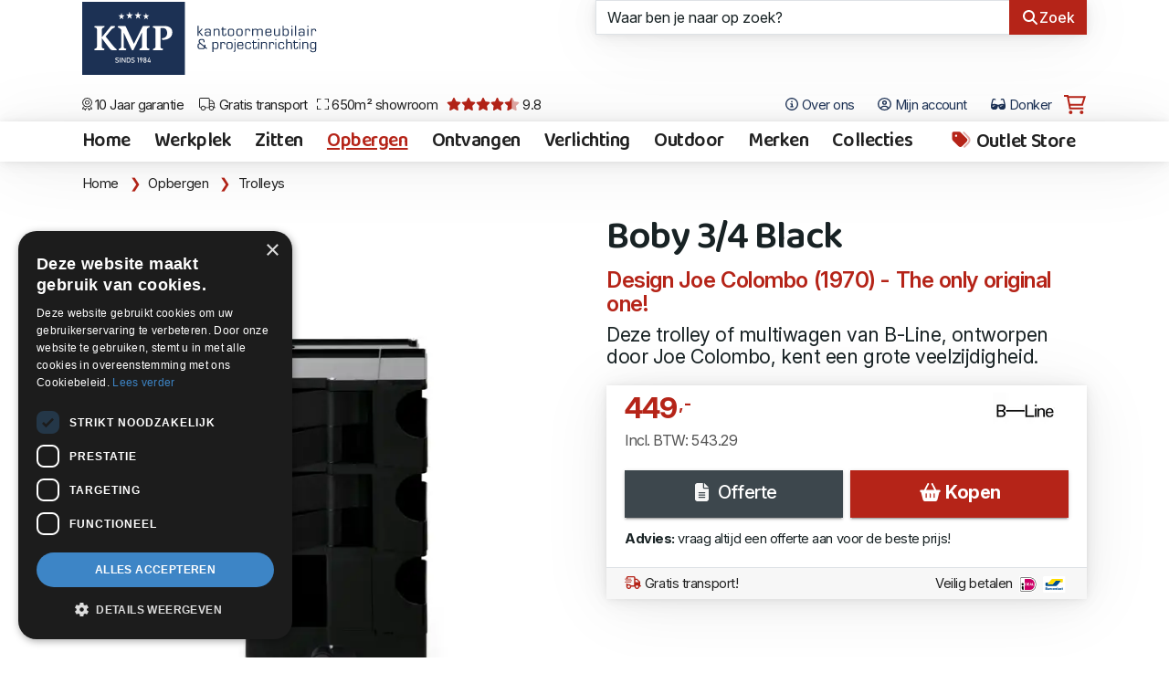

--- FILE ---
content_type: text/html;charset=UTF-8
request_url: https://www.kmpkantoormeubilair.nl/730/boby-black.htm
body_size: 41887
content:
<!DOCTYPE html><html class="no-js" data-bs-theme="light" lang="nl"><head><meta charset="utf-8"><meta name="viewport" content="width=device-width, initial-scale=1, minimum-scale=1, shrink-to-fit=no"><link rel="dns-prefetch" href="https://www.google.nl"><link rel="dns-prefetch" href="https://stats.g.doubleclick.net"><link rel="dns-prefetch" href="https://www.google-analytics.com"><link rel="dns-prefetch" href="https://www.googletagmanager.com"><link rel="dns-prefetch" href="https://kit.fontawesome.com"><link rel="dns-prefetch" href="https://www.google.com"><link rel="preconnect" href="https://fonts.googleapis.com"><link rel="preconnect" href="https://fonts.gstatic.com" crossorigin><link rel="preload" as="style" href="https://fonts.googleapis.com/css2?family=Baloo+Da+2:wght@400..800&family=Inter:ital,opsz,wght@0,14..32,100..900;1,14..32,100..900&display=swap"><link href="https://fonts.googleapis.com/css2?family=Baloo+Da+2:wght@400..800&family=Inter:ital,opsz,wght@0,14..32,100..900;1,14..32,100..900&display=swap" rel="stylesheet" media="print" onload="this.media='all'"><noscript><link rel="stylesheet" href="https://fonts.googleapis.com/css2?family=Baloo+Da+2:wght@400..800&family=Inter:ital,opsz,wght@0,14..32,100..900;1,14..32,100..900&display=swap"></noscript><meta name="p:domain_verify" content="00444f5a684d70b7ea35546650e676ae"><meta name="mobile-web-app-capable" content="yes"><meta name="apple-mobile-web-app-capable" content="yes"><meta name="application-name" content="KMP Kantoormeubilair"><meta name="msapplication-navbutton-color" content="#1b2f52"><meta name="apple-mobile-web-app-status-bar-style" content="black-translucent"><meta name="msapplication-starturl" content="https://www.kmpkantoormeubilair.nl"><link rel="shortcut icon" href="/favicon.ico"><link rel="apple-touch-icon" sizes="180x180" href="/gfx/apple-touch-icon.png"><link rel="icon" type="image/png" sizes="32x32" href="/gfx/favicon-32x32.png"><link rel="icon" type="image/png" sizes="16x16" href="/gfx/favicon-16x16.png"><link rel="manifest" href="/manifest.json"><link rel="mask-icon" href="/gfx/safari-pinned-tab.svg" color="#1b2f52"><meta name="msapplication-TileColor" content="#1b2f52"><meta name="msapplication-config" content="/browserconfig.xml"><meta name="theme-color" content="#1b2f52"><script defer src="https://kit.fontawesome.com/af40418ad8.js" crossorigin="anonymous"></script><style>.fa-sr-only, .sr-only { position: absolute; width: 1px; height: 1px; padding: 0; margin: -1px; overflow: hidden; clip: rect(0,0,0,0); white-space: nowrap; border-width: 0; } html .fa, html .fas, html .far, html .fal, html .fad, html .fab, html .fa-sharp, html .fa-thin, html .fa-regular, html .fa-light, html .fa-solid, html .fa-brands, html .fa-duotone, html .fa-kit { font-style: normal; display: inline-block; width: 12.8883px; height: 14.6667px; font-size: 14px; text-align: center; } html .fa-star { font-style: normal; display: inline-block; width: 15.75px; font-size: 16px; text-align: center; } html .list-group-condensed-sm .list-group-item .fa, html .list-group-condensed-sm .list-group-item .fas, html .list-group-condensed-sm .list-group-item .far, html .list-group-condensed-sm .list-group-item .fal, html .list-group-condensed-sm .list-group-item .fad, html .list-group-condensed-sm .list-group-item .fab { font-style: normal; display: inline-block; width: 22.2167px; height: 14.6667px; font-size: 14px; } html .list-group-item .fa, html .list-group-item .fas, html .list-group-item .far, html .list-group-item .fal, html .list-group-item .fad, html .list-group-item .fab { font-style: normal; display: inline-block; width: 14.6667px; height: 14.6667px; font-size: 14px; } html .btn .fa, html .btn .fas, html .btn .far, html .btn .fal, html .btn .fad, html .btn .fab, html .btn .fa-sharp, html .btn .fa-thin, html .btn .fa-regular, html .btn .fa-light, html .btn .fa-solid, html .btn .fa-brands, html .btn .fa-duotone, html .btn .fa-kit { font-style: normal; display: inline-block; width: 14.6667px; height: 14.6667px; font-size: 14px; } html.fontawesome-i2svg-pending .fa-cart-shopping { font-style: normal; display: inline-block; width: 24px; height: 21.35px; font-size: 17.7773px; } html .btn-lg .fa, html .btn-lg .fas, html .btn-lg .far, html .btn-lg .fal, html .btn-lg .fad, html .btn-lg .fab { font-style: normal; display: inline-block; width: 25px; height: 1em; font-size: 14px; } html .fa.icon-lg, html .fas.icon-lg, html .far.icon-lg, html .fal.icon-lg, html .fad.icon-lg, html .fab.icon-lg { font-style: normal; display: inline-block; width: 22.5px; height: 1em; font-size: 14px; } html .fa-star::before, html .fa-star-half::before { content:"\2605"; color: #999; font-size: 22px; line-height: 10px; } html.fontawesome-i2svg-pending .fa-layers { height: 10px; } </style><link href="/shared/bootstrap-5.3.3-dist/css/bootstrap.min.css" rel="stylesheet"><link href="/css/legacy.css?v=C8F9341C-8861-4271-BCD8A164B0CBFF7D" rel="stylesheet"><link href="/css/print.css?v=C8F9341C-8861-4271-BCD8A164B0CBFF7D" rel="stylesheet" media="print"><script>(function(w,d,s,l,i){w[l]=w[l]||[];w[l].push({'gtm.start': new Date().getTime(),event:'gtm.js'});var f=d.getElementsByTagName(s)[0], j=d.createElement(s),dl=l!='dataLayer'?'&l='+l:'';j.async=true;j.src= 'https://www.googletagmanager.com/gtm.js?id='+i+dl;f.parentNode.insertBefore(j,f); })(window,document,'script','dataLayer','GTM-KHFV9FK');</script><script type="application/ld+json"> { "@context": "https://schema.org", "@type": "Organization", "image": [ "https://www.kmpkantoormeubilair.nl/gfx/kmp-kantoormeubilair.jpg" ], "@id": "https://www.kmpkantoormeubilair.nl", "name": "KMP Kantoormeubilair", "alternateName" : "KMP", "address": { "@type": "PostalAddress", "streetAddress": "Frankfurtstraat 29-31", "addressLocality": "Lijnden", "addressRegion": "NH", "postalCode": "1175RH", "addressCountry": "NL" }, "aggregateRating": { "@type": "AggregateRating", "ratingValue": "9.8", "bestRating": "10", "worstRating": "1", "reviewCount": "245" }, "url": "https://www.kmpkantoormeubilair.nl", "logo": "https://www.kmpkantoormeubilair.nl/gfx/logo.png", "telephone": "+31206170126", "openingHoursSpecification": [ { "@type": "OpeningHoursSpecification", "dayOfWeek": [ "Monday", "Tuesday", "Wednesday", "Thursday", "Friday" ], "opens": "10:00", "closes": "18:00" } ], "geo": { "@type": "GeoCoordinates", "latitude": 52.399675853, "longitude": 4.84487679384847 } } </script><script type="application/ld+json"> { "@context": "https://schema.org", "@type": "WebSite", "url": "https://www.kmpkantoormeubilair.nl", "potentialAction": { "@type": "SearchAction", "target": "https://www.kmpkantoormeubilair.nl/page-7?criteria={search_term_string}", "query-input": "required name=search_term_string" } } </script><script type="application/ld+json" id="breadcrumbData"> { "@context": "https://schema.org/", "@type": "BreadcrumbList", "itemListElement": [{ "@type": "ListItem", "position": 1, "name": "Home", "item": "https://www.kmpkantoormeubilair.nl" },{ "@type": "ListItem", "position": 2, "name": "Opbergen", "item": "https://www.kmpkantoormeubilair.nl/opbergen" },{ "@type": "ListItem", "position": 3, "name": "Trolleys", "item": "https://www.kmpkantoormeubilair.nl/opbergen-trolleys" } ] } </script><title>B-line Boby 3/4 Black | Trolleys | KMP Kantoormeubilair</title><link rel="canonical" href="https://www.kmpkantoormeubilair.nl/730/boby-black.htm"><meta name="description" content="Deze trolley of multiwagen van B-Line, ontworpen door Joe Colombo, kent een grote veelzijdigheid. Door de eenvoudige samenstelling is hij naar iedere persoonlijke wens te gebruiken. De Boby 3/4 is verrijdbaar en heeft 3 etages waarvan de bovenste 2 etages zijn uitgevoerd met 2 laden met een hoogte van 9cm per lade. Het frame en de laden zijn gemaakt van ABS kunststof, de wielen zijn gemaakt van polypropyleen."><meta property="og:title" content="B-line Boby 3/4 Black | Trolleys | KMP Kantoormeubilair"><meta property="og:description" content="Deze trolley of multiwagen van B-Line, ontworpen door Joe Colombo, kent een grote veelzijdigheid. Door de eenvoudige samenstelling is hij naar iedere persoonlijke wens te gebruiken. De Boby 3/4 is verrijdbaar en heeft 3 etages waarvan de bovenste 2 etages zijn uitgevoerd met 2 laden met een hoogte van 9cm per lade. Het frame en de laden zijn gemaakt van ABS kunststof, de wielen zijn gemaakt van polypropyleen."><meta property="og:url" content="https://www.kmpkantoormeubilair.nl/730/boby-black.htm"><meta property="og:locale" content="nl_NL"><meta property="og:type" content="product"><meta property="og:site_name" content="KMP Kantoormeubilair"><meta property="product:price:amount" content="543.29"><meta property="product:price:currency" content="EUR"><meta property="fb:app_id" content="721664244558032"><meta property="og:brand" content="B-line"><meta property="og:image" content="https://images.kmpkantoormeubilair.nl/B34N.jpg"><meta property="og:image:secure_url" content="https://images.kmpkantoormeubilair.nl/B34N.jpg"><meta property="og:image:width" content="600px"><meta property="og:image:height" content="600px"><meta property="og:image:alt" content="Boby 3/4 Black"><script type="application/ld+json" id="articleData"> { "@context": "https://schema.org/", "@type": "product", "name": "Boby 3/4 Black", "image": [ "https://images.kmpkantoormeubilair.nl/B34N.jpg" ], "description": "Deze trolley of multiwagen van B-Line, ontworpen door Joe Colombo, kent een grote veelzijdigheid. Door de eenvoudige samenstelling is hij naar iedere persoonlijke wens te gebruiken. De Boby 3/4 is verrijdbaar en heeft 3 etages waarvan de bovenste 2 etages zijn uitgevoerd met 2 laden met een hoogte van 9cm per lade. Het frame en de laden zijn gemaakt van ABS kunststof, de wielen zijn gemaakt van polypropyleen.", "sku": "B34N", "brand": { "@type": "Brand", "name": "B-line" }, "offers": { "@type": "Offer", "url": "https://www.kmpkantoormeubilair.nl/730/boby-black.htm", "priceCurrency": "EUR", "price": "543.29", "availability": "https://schema.org/InStock", "seller": { "@type": "Organization", "name": "KMP Kantoormeubilair" } } } </script></head><body><noscript><iframe src="https://www.googletagmanager.com/ns.html?id=GTM-KHFV9FK" height="0" width="0" style="display:none;visibility:hidden"></iframe></noscript><div class="modal" id="modalBox" tabindex="-1" role="dialog" aria-hidden="true"><div class="modal-dialog"></div></div><div class="wrap wrapChapter5 wrapMenu6 clearfix"><header class="headerWrapper"><div class="container-fluid"><div class="row"><div class="col-3 col-md-6"><div class="logo-box"><a href="/" title="KMP Kantoormeubilair"><img src="/gfx/logo.svg" width="103" height="70" alt="KMP Kantoormeubilair" class="logo"></a><a href="/" title="KMP Kantoormeubilair en projectinrichting"><div class="payOff visible-lg" width="140" height="70">KMP Kantoormeubilair en projectinrichting</div></a></div></div><div class="col-9 col-md-6 position-relative"><div class="position-relative"><form method="GET" role="form" name="search" autocomplete="off" id="zoekbox" action="/zoeken" class="zoekbox raised-large" ><div class="input-group"><input autocomplete="off" placeholder="Waar ben je naar op zoek?" class="form-control border-end-0" type="text" id="autocomplete" name="autocomplete" value="" size="25" maxlength="255"><button class="btn btn-primary" type="submit"><i class="fas fa-search fa-fw"></i><span class="hidden-tablet">Zoek</span></button></div></form><div id="autocompleteResults" class="autocomplete-results raised-large bg-wit"></div></div></div></div></div><div class="container-fluid"><div class="row no-gutters"><div class="col-7"><div class="d-flex flex-row justify-content-start flex-nowrap usp-wrapper"><a href="/over-kmp" class="usp-bullet d-none d-lg-inline-block" title="10 Jaar garantie"><i class="fal fa-award"></i> 10 Jaar garantie</a><a href="/gratis-transport" class="usp-bullet d-none d-md-inline-block" title="Gratis transport"><i class="fal fa-truck"></i> Gratis transport</a><a href="/route" class="usp-bullet d-none d-lg-inline-block" title="650m&sup2; showroom"><i class="fal fa-expand"></i> 650m&sup2; showroom</a><a href="/over-kmp" class="usp-bullet d-none d-xxl-inline-block" title="650m&sup2; showroom"><i class="fal fa-handshake-alt"></i> Deskundig advies</a><a href="https://g.page/r/CXNH3lFdDihxEB0/review" rel="noreferrer" target="_blank" class="usp-bullet" title="Klantwaardering 9.8"><i class="fa fa-star rood"></i><i class="fa fa-star rood"></i><i class="fa fa-star rood"></i><i class="fa fa-star rood"></i><i class="fad fa-star-half rood"></i> 9.8</a></div></div><div class="col-5 text-end"><div class="f_nav"><button type="button" class="btn btn-link dropown-toggle d-none d-md-inline-block" aria-label="Open het menu Over KMP" data-bs-toggle="offcanvas" data-bs-target="#about" title="Over ons"><i class="far fa-info-circle"></i> Over ons </button><div class="offcanvas offcanvas-end" tabindex="-1" id="about" aria-labelledby="aboutTitle"><div class="offcanvas-header bg-20"><h4 class="offcanvas-title" id="aboutTitle">Over ons</h4><button type="button" class="btn-close text-reset" data-bs-dismiss="offcanvas" aria-label="Sluit venster"></button></div><div class="offcanvas-body p-0"><div class="list-group list-group-condesed-sm list-group-flush text-xl"><a href="/over-ons" class="list-group-item" title="Over ons"><i class="far fa-info-circle icon-xl rood fa-fw"></i> Over ons</a><a href="/projecten" class="list-group-item" title="Projecten"><i class="far fa-briefcase icon-xl rood fa-fw"></i> Projecten</a><a href="/nieuwsbrief" class="list-group-item" title="Kortingscodes"><i class="fa-solid fa-eyes rood fa-fw"></i>	Kortingscodes</a><a href="/over-ons-youtube-filmpjes" class="list-group-item" title="YouTube"><i class="fa-brands fa-youtube rood fa-fw"></i>	YouTube</a><a href="/contact" class="list-group-item" title="Contactgegevens"><i class="far fa-envelope icon-xl rood fa-fw"></i> Contactgegevens</a><a href="/documentatie" class="list-group-item" title="Documentatie"><i class="far fa-file-pdf icon-xl rood fa-fw"></i> Documentatie</a><a href="/collecties" class="list-group-item" title="Collecties"><i class="far fa-tags icon-xl rood fa-fw"></i>	Collecties</a><a href="/route" class="list-group-item" title="Route & openingstijden"><i class="far fa-map-marker-alt icon-xl rood fa-fw"></i> Route & openingstijden</a><a href="/voorwaarden" class="list-group-item" title="Leveringsvoorwaarden"><i class="far fa-file-check icon-xl rood fa-fw"></i> Leveringsvoorwaarden</a></div></div></div><a href="/projecten" class="btn btn-link d-none d-xxl-inline-block" title="Projecten"><i class="fa-light fa-briefcase"></i>	Projecten </a><button type="button" class="btn btn-link d-none d-lg-inline-block" aria-label="Open Mijn account" data-bs-toggle="offcanvas" data-bs-target="#userProfile" title="Mijn account"><i class="far fa-user-circle"></i> Mijn account </button><span class="mode-switch d-none d-xl-inline-block"><span class="color-mode"><button class="btn btn-link color-mode__btn light--hidden" title="Licht"><i class="far fa-sun-bright"></i><span class="color-mode-txt"> Licht</span></button></span><span class="color-mode"><button class="btn btn-link color-mode__btn dark--hidden" title="Donker"><i class="fas fa-sunglasses"></i><span class="color-mode-txt"> Donker</span></button></span></span><span id="cartSpace"><span id="cart"><a href="/page-7000" class="btn btn-link btn-cart" title="Winkelwagen"><i class="fa-regular fa-sharp fa-cart-shopping rood"></i></a></span></span></div></div></div></div></header><div class="offcanvas offcanvas-start" data-bs-scroll="true" tabindex="-1" id="userProfile" aria-labelledby="userProfileTitle"><div class="offcanvas-header bg-20"><h4 class="offcnvas-title" id="userProfileTitle"> Inloggen </h4><button type="button" class="btn-close text-reset" data-bs-dismiss="offcanvas" aria-label="Sluit venster"></button></div><div class="offcanvas-body p-0 bg-10"><div class="card"><div class=""><div id="inOutBox" class="card-body"><div id="hasError" class="alert alert-danger alert-block hide"></div><input type="hidden" name="usertoken" id="usertoken" value="436BD469-56F2-49A7-A858196E6340AE5B"><div class="row"><div class="col-12"><label class="col-form-label" for="LoginName">Loginnaam</label><div class="input-group input-roup-sm"><span class="input-group-text" title="Vul graag je loginnaam in"><i class="fa fa-user fa-fw"></i></span><input type="text" id="LoginName" autocomplete="username" class="form-control" tabindex="1" name="LoginName" placeholder="Loginnaam" value="" maxlength="50"></div></div></div><div class="row mt-2"><div class="col-12"><label class="col-form-label" for="Passwd">Wachtwoord</label><div class="input-group inut-group-sm"><span class="input-group-text" title="U moet een wachtwoord ingeven"><i class="fa fa-lock fa-fw"></i></span><input type="password" tabindex="2" autocomplete="current-password" tabindex="2" class="form-control" id="Passwd" value="" placeholder="Wachtwoord" name="Passwd" maxlength="50"></div></div></div><div class="row my-3"><label class="col-1 col-form-label">&nbsp;</label><div class="col-10"><div class="form-check"><input type="checkbox" class="form-check-input" name="CookieYes" id="CookieYes" value="1"><label class="form-check-label" for="CookieYes"><b>Herken mij op deze pc</b><div class="text-m mt-2">Gebruik deze optie alleen op een computer waar niemand anders toegang toe heeft.</div></label></div></div></div><div class="row"><label class="col-1 col-form-label">&nbsp;</label><div class="col-10"><button id="loginBut" type="submit" name="check" onClick="doLogin(); return false" class="btn btn-primary btn-lg btn-raised btn-block"><i id="loginIcon" class="fa-regular fa-sign-in"></i> Inloggen </button></div></div><div class="row mt-4"><div class="col-12 text-center"><a href="https://www.kmpkantoormeubilair.nl/page-140" class="blauw text-m"><i class="fa-regular fa-info-circle"></i> Gegevens kwijt?</a></div></div><div class="space"></div></div></div></div></div></div><div id="navWrapperGlobal" class="navWrapper raised-large"><a href="/" title="Boby 3/4 Black" class="logo-small"><img src="/gfx/logo.svg" alt="KMP Kantoormeubilair" width="74" height="50" class="logo-nav"></a><nav class="navbar navbar-expand-lg navbar-categories" role="navigation"><div class="container-fluid"><button type="button" class="btn btn-link navbar-toggler" data-bs-toggle="collapse" data-bs-target="#navbar-collapse" aria-label="Open het menu hoofdnavigatie"><i class="fa fa-bars"></i></button><div class="collapse navbar-collapse" id="navbar-collapse"><ul class="nav navbar-nav me-auto navbar-left nav-categories"><li class="d-none d-xl-block"><a href="/" title="Home" class="nav-item nav-link">Home</a></li><li><a href="https://www.kmpkantoormeubilair.nl/werkplek" title="Werkplek" class="nav-item nav-link ">Werkplek</a></li><li><a href="https://www.kmpkantoormeubilair.nl/zitten" title="Zitten" class="nav-item nav-link ">Zitten</a></li><li><a href="https://www.kmpkantoormeubilair.nl/opbergen" title="Opbergen" class="nav-item nav-link active">Opbergen</a></li><li><a href="https://www.kmpkantoormeubilair.nl/ontvangen" title="Ontvangen" class="nav-item nav-link ">Ontvangen</a></li><li><a href="https://www.kmpkantoormeubilair.nl/verlichting" title="Verlichting" class="nav-item nav-link ">Verlichting</a></li><li><a href="https://www.kmpkantoormeubilair.nl/outdoor" title="Outdoor" class="nav-item nav-link ">Outdoor</a></li><li><a href="https://www.kmpkantoormeubilair.nl/merken" title="Merken" class="nav-item nav-link ">Merken</a></li><li><a href="/collecties" title="Collecties" class="nav-item nav-link ">Collecties</a></li></ul><ul class="nav navbar-nav navbar-right nav-categories nav-categories-right"><li><a href="https://www.kmpkantoormeubilair.nl/aanbiedingen" title="Outlet Store" class="nav-item nav-link "><i class="fad fa-tags fa-shake fa-fw" style="--fa-animation-iteration-count: 1;"></i> Outlet Store</a></li><li class="d-block d-lg-none"><a href="/over-ons" class="nav-item nav-link normal" title="Over ons">Over ons</a></li><li class="d-block d-lg-none"><span class="mode-switch d-inline-block"><span class="color-mode"><button class="btn btn-link color-mode__btn light--hidden" title="Licht"><i class="far fa-sun-bright"></i><span class="color-mode-txt"> Licht</span></button></span><span class="color-mode"><button class="btn btn-link color-mode__btn dark--hidden" title="Donker"><i class="fas fa-sunglasses"></i><span class="color-mode-txt"> Donker</span></button></span></span></li></ul></div></div></nav></div><section><div class="crumb"><div class="container-fluid"><nav aria-label="breadcrumb"><ol class="breadcrumb"><li class="breadcrumb-item"><a href="/" title="Home">Home</a><span class="divider">&nbsp;</span></li><li class="breadcrumb-item"><a href="https://www.kmpkantoormeubilair.nl/opbergen" title="Opbergen" rel="home">Opbergen</a><span class="divider">&nbsp;</span></li><li class="breadcrumb-item active" aria-current="page"><a href="https://www.kmpkantoormeubilair.nl/opbergen-trolleys" title="Trolleys">Trolleys</a></li></ol></nav></div></div><div class="container-fluid"><div class="row no-gutters"><div class="col-md-6 relative"><a href="https://images.kmpkantoormeubilair.nl/B34N.jpg" title="Boby 3/4 Black" data-desc="" class="extra-image img-1"><img loading="eager" src="https://images.kmpkantoormeubilair.nl/B34N.jpg?twic=v1/resize=960x-" width="960" height="960" class="img-fluid" id="biage" title="Boby 3/4 Black" alt="Boby 3/4 Black"></a></div><div class="col-md-6 ps-sm-4 pt-2"><div class="article"><h1>Boby 3/4 Black</h1><div class="chapeau">Design Joe Colombo (1970) - The only original one!</div><div class="intro"> Deze trolley of multiwagen van B-Line, ontworpen door Joe Colombo, kent een grote veelzijdigheid. </div></div><div id="cart-bestelbox"><div class="card-bestelbox raised-large" id="cart-730"><div class="card-body"><div class="row no-gutters"><div class="col-6"></div><div class="col-6"><div class="bestel-logo-box"><a href="/catalogus-b-line" title="B-line" class="bestel-logo"><img loading="lazy" class="img-fluid" src="https://images.kmpkantoormeubilair.nl/logo.b-line.640.jpg?twic=v1/cover=-x40" width="71" height="40" title="B-line" alt="B-line"></a></div></div></div><div id="cartMessage-730" class="alert alert-danger alert-condensed my-2 hide"></div><div class="prijs"> 449<span class="superscript">,-</span></div><div class="btw"><div class="mt-2">Incl. BTW: 543.29</div></div></div><div class="card-body pb-3"><div class="row no-gutters"><div class="col-md-6 pe-md-1 pt-sm-2"><a href="/pagina-7000?id=730&amp;quote=1" class="btn btn-warning btn-lg btn-block raised addToCart" data-event="add_to_quote" title="Offerte"><i class="fa fa-file-alt wit fa-fw"></i> Offerte</a></div><div class="col-md-6 ps-md-1 pt-sm-2"><a href="/pagina-7000?id=730" class="btn btn-primary btn-lg btn-block mt-2 mt-sm-0 raised loud addToCart" data-event="add_to_cart" title="Kopen"><i class="fa fa-shopping-basket fa-fw"></i> Kopen</a></div></div><div class="text-l line-height-m mt-3 mb-sm-2"><b>Advies:</b> vraag altijd een offerte aan voor de beste prijs!</div></div><div class="card-footer border-top text-l py-2"><a href="/gratis-transport" class="d-inline-block" title="Gratis transport"><i class="far fa-shipping-fast rood fa-fw"></i> Gratis transport!</a><a href="/over-kmp" class="d-inline-block text-end fr" title="Veilig betalen">Veilig betalen <img src="/gfx/ideal-logo.svg" class="ideal" alt="iDeal logo" width="20" height="18"><img src="/gfx/bancontact-logo.svg" class="ideal" alt="Bancontact logo" width="25" height="18"></a></div></div></div></div></div></div></section><section><div class="container-fluid mb-4"><div class="row no-gutters"><div class="col-md-6"></div><div class="col-md-6 ps-sm-4"><div class="article"><div class="mb-2"> Door de eenvoudige samenstelling is hij naar iedere persoonlijke wens te gebruiken. De Boby 3/4 is verrijdbaar en heeft 3 etages waarvan de bovenste 2 etages zijn uitgevoerd met 2 laden met een hoogte van 9cm per lade. Het frame en de laden zijn gemaakt van ABS kunststof, de wielen zijn gemaakt van polypropyleen.</div><div class="txt"><p>Afmetingen: 43x42x73,5cm (BxDxH)</p><p>Gewicht: 14,05 kg</p><p>Materiaal: ABS</p><p>&nbsp;</p><p><strong>Optioneel:</strong></p><ul><li>&nbsp;Boby Top in Naturel eiken, Canaletto walnoot, Mokka kurk of Naturel&nbsp;Kurk (vanaf + &euro; 105,- excl. BTW)</li></ul></div></div><div class="card raised-large"><div class="card-body"><div class="row"><div class="col-lg-4 col-md-5 col-sm-6"><a href="/catalogus-b-line" title="B-line" class="bestel-logo"><img loading="lazy" class="img-fluid" src="https://images.kmpkantoormeubilair.nl/logo.b-line.640.jpg?twic=v1/cover=-x40" width="71" height="40" title="B-line" alt="B-line"></a></div></div><hr><div class="row"><div class="col-5">Bestelnummer</div><div class="col-7"><b>B34N</b></div></div><div class="row"><div class="col-5"> Merk </div><div class="col-7"><a href="/catalogus-b-line" title="B-line" class="tap-target blue"><b>B-line</b></a></div></div><div class="row"><div class="col-5"> Designer </div><div class="col-7"><a href="/designers-joe-colombo" title="Joe Colombo" class="tap-target blue"><b>Joe Colombo</b></a></div></div><div class="row"><div class="col-5">Rubrieken</div><div class="col-7"><a href="/opbergen-trolleys" title="Trolleys" class="tap-target blue">Trolleys</a></div></div><div class="row"><div class="col-5">Verkrijgbaar in de kleuren</div><div class="col-7 "><div class="d-flex flex-wrap"><div class="badge badge-border badge-colors">Onyx Black (N)</div></div></div></div></div><div class="card-footer text-m line-height-m "><b>Boby 3/4 Black in de showroom bekijken?</b><br> Bel 020 617 01 26 om zeker te zijn dat deze aanwezig is. <div class="social-row hidden-print"><a class="btn btn-link btn-print" href="/print-730" title="Afdrukken" rel="nofollow noopener"><i class="fa fa-print"></i></a><a href="https://www.facebook.com/sharer/sharer.php?u=https%3A%2F%2Fwww%2Ekmpkantoormeubilair%2Enl%2F730%2Fboby%2Dblack%2Ehtm" target="_blank" rel="noopener" class="btn btn-link btn-share" title="Delen op Facebook"><i class="fab fa-facebook fa-fw"></i></a><a href="https://www.linkedin.com/shareArticle?mini=true&amp;url=https%3A%2F%2Fwww%2Ekmpkantoormeubilair%2Enl%2F730%2Fboby%2Dblack%2Ehtm&amp;summary=Boby%203%2F4%20Black" target="_blank" rel="noopener" title="Delen op LinkedIn" class="btn btn-link btn-share"><i class="fab fa-linkedin fa-fw"></i></a><a href="https://pinterest.com/pin/create/button/?url=https%3A%2F%2Fwww%2Ekmpkantoormeubilair%2Enl%2F730%2Fboby%2Dblack%2Ehtm&amp;media=https://www.kmpkantoormeubilair.nl/gfx/kmp-kantoormeubilair.jpg&amp;description=Boby%203%2F4%20Black" title="Delen op Pinterest" target="_blank" rel="noopener" class="btn btn-link btn-share"><i class="fab fa-pinterest fa-fw"></i></a><a href="https://api.whatsapp.com/send?text=https%3A%2F%2Fwww%2Ekmpkantoormeubilair%2Enl%2F730%2Fboby%2Dblack%2Ehtm" target="_blank" rel="noopener" class="btn btn-link btn-share" title="Stuur een WhatsApp"><i class="fab fa-whatsapp fa-fw"></i></a></div></div></div></div></div></div></section><section class="my-3"><hr><div class="container-fluid"><div class="row"><div class="col-12"><h2 class="mb-3"><b>Kijk ook eens naar…</b></h2><div class="card-deck"><div class="card card-product"><div class="card-img"><a href="https://www.kmpkantoormeubilair.nl/18539/boby-blue-whale.htm" title="Boby 3/4 Blue Whale" class="stretched-link"><img loading="lazy" src="https://images.kmpkantoormeubilair.nl/b-line-boby-blue-whale-b34bw.jpg?twic=v1/resize=640x-" width="640" height="640" title="Boby 3/4 Blue Whale" alt="Boby 3/4 Blue Whale" class="card-mg-top img-fluid img-product"></a></div><div class="card-body"><div class="card-abs rased-large"><h3 class="card-title"><a href="https://www.kmpkantoormeubilair.nl/18539/boby-blue-whale.htm" title="Boby 3/4 Blue Whale" class="stretched-link">Boby 3/4 Blue Whale</a></h3><div class="pricebox"><div class="prijs"><b>477<span class="superscript">,-</span></b></div></div></div></div></div><div class="card card-product"><div class="card-img"><a href="https://www.kmpkantoormeubilair.nl/1130/boby-honey.htm" title="Boby 3/4 Honey " class="stretched-link"><img loading="lazy" src="https://images.kmpkantoormeubilair.nl/B34HY.jpg?twic=v1/resize=640x-" width="640" height="640" title="Boby 3/4 Honey " alt="Boby 3/4 Honey " class="card-mg-top img-fluid img-product"></a></div><div class="card-body"><div class="card-abs rased-large"><h3 class="card-title"><a href="https://www.kmpkantoormeubilair.nl/1130/boby-honey.htm" title="Boby 3/4 Honey " class="stretched-link">Boby 3/4 Honey </a></h3><div class="pricebox"><div class="prijs"><b>469<span class="superscript">,-</span></b></div></div></div></div></div><div class="card card-product"><div class="card-img"><a href="https://www.kmpkantoormeubilair.nl/1941/boby-red.htm" title="Boby 3/4 Red" class="stretched-link"><img loading="lazy" src="https://images.kmpkantoormeubilair.nl/B34R.jpg?twic=v1/resize=640x-" width="640" height="640" title="Boby 3/4 Red" alt="Boby 3/4 Red" class="card-mg-top img-fluid img-product"></a></div><div class="card-body"><div class="card-abs rased-large"><h3 class="card-title"><a href="https://www.kmpkantoormeubilair.nl/1941/boby-red.htm" title="Boby 3/4 Red" class="stretched-link">Boby 3/4 Red</a></h3><div class="pricebox"><div class="prijs"><b>469<span class="superscript">,-</span></b></div></div></div></div></div><div class="card card-product"><div class="card-img"><a href="https://www.kmpkantoormeubilair.nl/3097/boby-tornado-grey.htm" title="Boby 3/4 Tornado Grey" class="stretched-link"><img loading="lazy" src="https://images.kmpkantoormeubilair.nl/B34T.jpg?twic=v1/resize=640x-" width="640" height="853" title="Boby 3/4 Tornado Grey" alt="Boby 3/4 Tornado Grey" class="card-mg-top img-fluid img-product"></a></div><div class="card-body"><div class="card-abs rased-large"><h3 class="card-title"><a href="https://www.kmpkantoormeubilair.nl/3097/boby-tornado-grey.htm" title="Boby 3/4 Tornado Grey" class="stretched-link">Boby 3/4 Tornado Grey</a></h3><div class="pricebox"><div class="prijs"><b>469<span class="superscript">,-</span></b></div></div></div></div></div><div class="card card-product"><div class="card-img"><a href="https://www.kmpkantoormeubilair.nl/3961/boby-white.htm" title="Boby 3/4 White" class="stretched-link"><img loading="lazy" src="https://images.kmpkantoormeubilair.nl/B34B.jpg?twic=v1/resize=640x-" width="640" height="640" title="Boby 3/4 White" alt="Boby 3/4 White" class="card-mg-top img-fluid img-product"></a></div><div class="card-body"><div class="card-abs rased-large"><h3 class="card-title"><a href="https://www.kmpkantoormeubilair.nl/3961/boby-white.htm" title="Boby 3/4 White" class="stretched-link">Boby 3/4 White</a></h3><div class="pricebox"><div class="prijs"><b>449<span class="superscript">,-</span></b></div></div></div></div></div><div class="card card-product"><div class="card-img"><a href="https://www.kmpkantoormeubilair.nl/4225/boby-cumin-50th-anniversary-edition.htm" title="Boby 3/4 Cumin (50th Anniversary Edition)" class="stretched-link"><img loading="lazy" src="https://images.kmpkantoormeubilair.nl/B34CM.jpg?twic=v1/resize=640x-" width="640" height="640" title="Boby 3/4 Cumin (50th Anniversary Edition)" alt="Boby 3/4 Cumin (50th Anniversary Edition)" class="card-mg-top img-fluid img-product"></a></div><div class="card-body"><div class="card-abs rased-large"><h3 class="card-title"><a href="https://www.kmpkantoormeubilair.nl/4225/boby-cumin-50th-anniversary-edition.htm" title="Boby 3/4 Cumin (50th Anniversary Edition)" class="stretched-link">Boby 3/4 Cumin (50th Anniversary Edition)</a></h3><div class="pricebox"><div class="prijs"><b>469<span class="superscript">,-</span></b></div></div></div></div></div></div></div></div></div></section><input type="hidden" id="articleId" name="articleId" value="730"><input type="hidden" id="gtm-event" name="gtm-event" value="view_item"><section><div class="bg-5 py-l-1"><div class="container-fluid"><div class="row"><div class="col-xl-3 col-sm-6 col-12 relative"><a href="https://www.kmpkantoormeubilair.nl/kantoormeubilair-atollo" title="Atollo tafellampen met 25% korting!"><div class="row no-gutters py-2"><div class="col-3 col-lg-2 text-center"><i class="fa-light fa-euro icon-xxl"></i></div><div class="col-9 col-lg-10"><h5>Atollo tafellampen met 25% korting!</h5><div class="text-l line-height-l">Tijdloos object van Italiaans design</div></div></div></a></div><div class="col-xl-3 col-sm-6 col-12"><a href="/nieuwsbrief-584" title="14 Boekenkasten met hoge korting!"><div class="row no-gutters py-2"><div class="col-3 col-lg-2 text-center"><i class="fa-light fa-envelope-dot icon-xxl"></i></div><div class="col-9 col-lg-10"><h5>14 Boekenkasten met hoge korting!</h5></div></div></a></div><div class="col-xl-3 col-sm-6 col-12"><a href="/nieuwsbrief" title="Ontvang extra hoge korting met deze codes!"><div class="row no-gutters py-2"><div class="col-3 col-lg-2 text-center"><i class="fa-light fa-piggy-bank icon-xxl"></i></div><div class="col-9 col-lg-10"><h5>Kortingscodes</h5><div class="text-l line-height-l">Ontvang extra hoge korting met deze codes!</div></div></div></a></div><div class="col-xl-3 col-sm-6 col-12"><a href="/collecties" title="Collecties"><div class="row no-gutters py-2"><div class="col-3 col-lg-2 text-center"><i class="fa-light fa-tags icon-xxl"></i></div><div class="col-9 col-lg-10"><h5>Collecties</h5><div class="text-l line-height-l">Actuele en populaire collecties</div></div></div></a></div></div></div></div></section><section class="bg-allcats bg-10 d-none d-lg-block"><div class="container-fluid"><div class="d-flex flex-row"><div class="allcats-box"><h4 class="ms-1 mb-2"><a href="https://www.kmpkantoormeubilair.nl/werkplek" title="Werkplek">Werkplek</a></h4><div class="link-box"><a href="https://www.kmpkantoormeubilair.nl/werkplek-bureaus" title="Bureaus" class="list-goup-item">Bureaus</a><a href="https://www.kmpkantoormeubilair.nl/werkplek-thuiswerkplek" title="Thuiswerkplek" class="list-goup-item">Thuiswerkplek</a><a href="https://www.kmpkantoormeubilair.nl/werkplek-zit-sta-bureaus" title="Zit-Sta bureaus" class="list-goup-item">Zit-Sta bureaus</a><a href="https://www.kmpkantoormeubilair.nl/werkplek-directiemeubilair" title="Directiemeubilair" class="list-goup-item">Directiemeubilair</a><a href="https://www.kmpkantoormeubilair.nl/werkplek-akoestiek" title="Akoestiek &amp; Privacy" class="list-goup-item">Akoestiek & Privacy</a><a href="https://www.kmpkantoormeubilair.nl/werkplek-tafels" title="Tafels" class="list-goup-item">Tafels</a><a href="https://www.kmpkantoormeubilair.nl/werkplek-vergadertafels" title="Vergadertafels" class="list-goup-item">Vergadertafels</a></div></div><div class="allcats-box"><h4 class="ms-1 mb-2"><a href="https://www.kmpkantoormeubilair.nl/zitten" title="Zitten">Zitten</a></h4><div class="link-box"><a href="https://www.kmpkantoormeubilair.nl/zitten-barkrukken" title="Barkrukken" class="list-goup-item">Barkrukken</a><a href="https://www.kmpkantoormeubilair.nl/zitten-bureaustoelen" title="Bureaustoelen" class="list-goup-item">Bureaustoelen</a><a href="https://www.kmpkantoormeubilair.nl/zitten-stoelen" title="Stoelen" class="list-goup-item">Stoelen</a><a href="https://www.kmpkantoormeubilair.nl/zitten-fauteuil" title="Fauteuil" class="list-goup-item">Fauteuil</a><a href="https://www.kmpkantoormeubilair.nl/zitten-bankstel" title="Bank &amp; Sofa" class="list-goup-item">Bank & Sofa</a><a href="https://www.kmpkantoormeubilair.nl/zitten-werkkrukken" title="Werkkrukken" class="list-goup-item">Werkkrukken</a><a href="https://www.kmpkantoormeubilair.nl/zitten-zitelementen" title="Zitelementen" class="list-goup-item">Zitelementen</a></div></div><div class="allcats-box"><h4 class="ms-1 mb-2"><a href="https://www.kmpkantoormeubilair.nl/opbergen" title="Opbergen">Opbergen</a></h4><div class="link-box"><a href="https://www.kmpkantoormeubilair.nl/opbergen-kasten" title="Kasten" class="list-goup-item">Kasten</a><a href="https://www.kmpkantoormeubilair.nl/opbergen-opruimen" title="Opruimen" class="list-goup-item">Opruimen</a><a href="https://www.kmpkantoormeubilair.nl/opbergen-archiefstellingen" title="Archiefstellingen" class="list-goup-item">Archiefstellingen</a><a href="https://www.kmpkantoormeubilair.nl/opbergen-dossierkasten" title="Dossierkasten" class="list-goup-item">Dossierkasten</a><a href="https://www.kmpkantoormeubilair.nl/opbergen-presentatiekasten" title="Presentatiekasten" class="list-goup-item">Presentatiekasten</a><a href="https://www.kmpkantoormeubilair.nl/opbergen-ladeblokken" title="Ladeblokken" class="list-goup-item">Ladeblokken</a><a href="https://www.kmpkantoormeubilair.nl/opbergen-trolleys" title="Trolleys" class="list-goup-item">Trolleys</a></div></div><div class="allcats-box"><h4 class="ms-1 mb-2"><a href="https://www.kmpkantoormeubilair.nl/ontvangen" title="Ontvangen">Ontvangen</a></h4><div class="link-box"><a href="https://www.kmpkantoormeubilair.nl/ontvangen-receptie" title="Receptie" class="list-goup-item">Receptie</a><a href="https://www.kmpkantoormeubilair.nl/ontvangen-garderobe" title="Garderobe" class="list-goup-item">Garderobe</a><a href="https://www.kmpkantoormeubilair.nl/ontvangen-kleedkamer" title="Kleedkamer" class="list-goup-item">Kleedkamer</a><a href="https://www.kmpkantoormeubilair.nl/ontvangen-wachtkamer" title="Wachtkamer" class="list-goup-item">Wachtkamer</a><a href="https://www.kmpkantoormeubilair.nl/ontvangen-horeca" title="Horeca" class="list-goup-item">Horeca</a></div></div><div class="allcats-box"><h4 class="ms-1 mb-2"><a href="https://www.kmpkantoormeubilair.nl/verlichting" title="Verlichting">Verlichting</a></h4><div class="link-box"><a href="https://www.kmpkantoormeubilair.nl/verlichting-bureaulampen" title="Bureaulampen" class="list-goup-item">Bureaulampen</a><a href="https://www.kmpkantoormeubilair.nl/verlichting-tafellampen" title="Tafellampen" class="list-goup-item">Tafellampen</a><a href="https://www.kmpkantoormeubilair.nl/verlichting-hanglampen" title="Hanglampen" class="list-goup-item">Hanglampen</a><a href="https://www.kmpkantoormeubilair.nl/verlichting-wandlampen" title="Wandlampen" class="list-goup-item">Wandlampen</a><a href="https://www.kmpkantoormeubilair.nl/verlichting-vloerlampen" title="Vloerlampen" class="list-goup-item">Vloerlampen</a><a href="https://www.kmpkantoormeubilair.nl/verlichting-lichtobjecten" title="Lichtobjecten" class="list-goup-item">Lichtobjecten</a><a href="https://www.kmpkantoormeubilair.nl/verlichting-railverlichting" title="Railverlichting" class="list-goup-item">Railverlichting</a></div></div><div class="allcats-box"><h4 class="ms-1 mb-2"><a href="https://www.kmpkantoormeubilair.nl/outdoor" title="Outdoor">Outdoor</a></h4><div class="link-box"><a href="https://www.kmpkantoormeubilair.nl/outdoor-lounge" title="Lounge" class="list-goup-item">Lounge</a><a href="https://www.kmpkantoormeubilair.nl/outdoor-terras" title="Terras &amp; Tuin" class="list-goup-item">Terras & Tuin</a></div></div></div></div></section><section class="contact"><div class="container-fluid"><div class="row"><div class="col-md-3"><div class="socialFooter"><a href="/" title="Home" class="btn btn-link"><i class="fa fa-home fa-fw rood"></i></a><a href="/contact" title="Informatie aanvragen" class="btn btn-link"><i class="fa fa-envelope fa-fw"></i></a><a href="/" title="Naar boven" class="btn btn-link top"><i class="fa fa-chevron-circle-up fa-fw"></i></a><a class="btn btn-link" data-bs-toggle="offcanvas" data-bs-target="#userProfile" title="Inloggen"><i class="fa fa-lock fa-fw"></i></a></div></div><div class="col-md-3 text-l pt-2"><p><strong>KMP Kantoormeubilair</strong><br />Airport Business Park<br />Frankfurtstraat 29-31<br />1175 RH&nbsp; Lijnden</p></div><div class="col-md-3 text-l pt-2"><a href="tel:+31206170126" class="hidden-sm py-3 px-2" title="Bel met KMP Kantoormeubilair "><i class="fas fa-phone-rotary fa-fw rood"></i> 020-617 01 26</a><br><a href="mailto:info@kmpkantoormeubilair.nl" class="py-3 px-2" title="Mail met KMP Kantoormeubilair "><i class="fas fa-envelope fa-fw rood"></i> info@kmpkantoormeubilair.nl</a><br><br></div><div class="col-md-3 text-l pt-2"><a href="https://www.facebook.com/kmpkantoor" rel="noreferrer" class="hidden-sm py-3 px-2" target="_blank" title="KMP Kantoormeubilair op Facebook"><i class="fab fa-facebook-square rood fa-fw"></i> Facebook</a><br><a href="https://www.instagram.com/kmp_kantoormeubilair/" rel="noreferrer" class="hidden-sm py-3 px-2" target="_blank" title="KMP Kantoormeubilair op Instagram"><i class="fab fa-instagram rood fa-fw"></i> Instagram</a></div></div></div></section><section class="disclaimer"><p>KMP Kantoormeubilair levert aan BEDRIJVEN en PARTICULIEREN. ALLE GENOEMDE PRIJZEN ZIJN EXCL. 21% B.T.W. Transport-en/of Montagekosten op aanvraag. Aan deze website kunnen geen rechten worden ontleend. KMP Kantoormeubilair VOF &copy; 2003-2025. Alle rechten voorbehouden. Lees voor gebruik graag de <a href="/leveringsvoorwaarden">leveringsvoorwaarden</a> en het <a href="/privacy">privacy reglement</a>.</p></section></div><div class="hide dot"></div><div class="dropdown-backdrop"></div><div id="menuid" class="hide">6</div><div id="languageid" class="hide">1</div><div id="name" class="hide"></div><div id="concernid" class="hide">0</div><script defer="defer" src="https://code.jquery.com/jquery-3.7.1.min.js" integrity="sha256-/JqT3SQfawRcv/BIHPThkBvs0OEvtFFmqPF/lYI/Cxo=" crossorigin="anonymous"></script><script defer="defer" src="https://code.jquery.com/jquery-migrate-3.5.2.min.js" integrity="sha256-ocUeptHNod0gW2X1Z+ol3ONVAGWzIJXUmIs+4nUeDLI=" crossorigin="anonymous"></script><script defer="defer" type="text/javascript" src="https://cdn.jsdelivr.net/npm/slick-carousel@1.8.1/slick/slick.min.js"></script><script defer="defer" src="/js/site.js?v=C8F9341C-8861-4271-BCD8A164B0CBFF7D"></script><script src="https://instant.page/5.1.1" type="module" integrity="sha384-MWfCL6g1OTGsbSwfuMHc8+8J2u71/LA8dzlIN3ycajckxuZZmF+DNjdm7O6H3PSq"></body></html>


--- FILE ---
content_type: image/svg+xml
request_url: https://www.kmpkantoormeubilair.nl/gfx/bancontact-logo.svg
body_size: 12158
content:
<?xml version="1.0" encoding="utf-8"?>
<!-- Generator: Adobe Illustrator 15.1.0, SVG Export Plug-In . SVG Version: 6.00 Build 0)  -->
<!DOCTYPE svg PUBLIC "-//W3C//DTD SVG 1.1//EN" "http://www.w3.org/Graphics/SVG/1.1/DTD/svg11.dtd">
<svg version="1.1" id="Layer_1" xmlns="http://www.w3.org/2000/svg" xmlns:xlink="http://www.w3.org/1999/xlink" x="0px" y="0px"
	 width="1287.423px" height="909.999px" viewBox="76.289 0 1287.423 909.999" enable-background="new 76.289 0 1287.423 909.999"
	 xml:space="preserve">
<g>
	<g>
		<path fill="#FFFFFF" d="M1363.712,831.83c0,43.033-35.137,78.169-78.17,78.169H154.458c-43.032,0-78.169-35.136-78.169-78.169
			V78.169C76.289,35.137,111.425,0,154.458,0h1130.69c43.032,0,78.169,35.137,78.169,78.169V831.83H1363.712z"/>
	</g>
	<g>
		<path fill="#004E91" d="M1110.648,254.247h-46.586H848.506H801.92l-31.584,35.531L668.479,404.663l0,0l-31.584,35.531h-46.585
			h-211.61h-46.585l30.794-35.926l14.607-16.977l30.794-35.926h-46.585h-60.009h-33.558c-25.662,0-46.585,21.714-46.585,47.77l0,0
			v92.382v8.686c0,26.451,20.924,47.771,46.585,47.771h13.028H770.73h35.137c25.662,0,60.799-16.187,77.774-35.531l81.328-92.382
			L1110.648,254.247z"/>
		<path fill="#FFDD00" d="M1172.631,146.469c25.662,0,46.586,21.713,46.586,47.77v101.067c0,26.451-20.924,47.77-46.586,47.77
			h-25.267h-68.299h-46.586l31.188-35.531l0,0l15.396-17.766l31.189-35.531H801.525L636.896,439.8H330.141l219.9-248.72l8.291-9.476
			c17.371-19.345,52.508-35.531,78.169-35.531h10.659h525.471V146.469z"/>
	</g>
	<path fill="#004E91" d="M1219.217,759.583v-14.607c0-1.974-1.185-3.158-3.948-3.158h-9.475c-2.764,0-4.737-0.395-5.132-1.579
		c-0.79-1.185-0.79-3.554-0.79-7.501v-55.271h15.396c1.185,0,1.975-0.395,2.764-1.185c0.79-0.789,1.185-1.579,1.185-2.764v-15.396
		c0-1.185-0.395-1.974-1.185-2.764c-0.789-0.789-1.579-1.185-2.764-1.185h-15.396v-20.135c0-1.184-0.395-1.974-0.79-2.368
		c-0.789-0.395-1.579-0.79-2.368-0.79h-0.396l-22.897,3.948c-1.185,0.395-1.974,0.79-2.764,1.185
		c-0.79,0.789-1.185,1.579-1.185,2.368v15.397h-15.396c-1.185,0-1.975,0.395-2.764,1.185c-0.79,0.789-1.185,1.579-1.185,2.764
		v12.633c0,1.185,0.395,1.975,1.185,2.369c0.789,0.789,1.579,1.185,2.764,1.579l15.396,2.369v55.271
		c0,6.712,0.79,12.239,1.975,16.581c1.579,4.343,3.553,7.502,5.922,9.87c2.764,2.369,5.922,3.948,9.869,4.737
		c3.948,0.79,8.686,1.185,13.818,1.185c2.764,0,5.132,0,7.501-0.395c1.974-0.395,4.737-0.79,7.501-1.185
		C1218.032,762.741,1219.217,761.557,1219.217,759.583 M1137.1,757.61v-16.977c0-1.185-0.395-1.974-1.184-2.369
		c-0.79-0.395-1.58-0.789-2.369-0.789h-0.395c-3.554,0.395-7.106,0.789-10.266,0.789c-3.158,0.396-7.501,0.396-13.027,0.396
		c-1.975,0-4.343-0.396-5.922-1.185c-1.975-0.79-3.554-1.974-5.133-3.554c-1.579-1.579-2.369-3.947-3.158-6.711
		s-1.185-6.316-1.185-10.659v-15.792c0-4.343,0.396-7.896,1.185-10.659c0.79-2.764,1.974-5.133,3.158-6.712
		c1.579-1.579,3.158-2.764,5.133-3.553c1.974-0.79,3.947-1.185,5.922-1.185c5.526,0,9.869,0,13.027,0.395
		c3.159,0.395,6.712,0.395,10.266,0.79h0.395c1.185,0,1.974-0.396,2.369-0.79c0.789-0.395,1.184-1.185,1.184-2.368V659.7
		c0-1.579-0.395-2.369-0.789-2.764c-0.79-0.395-1.579-1.185-3.158-1.579c-2.764-0.789-5.922-1.185-10.266-1.974
		c-4.342-0.79-9.08-0.79-15.002-0.79c-13.423,0-24.082,3.948-32.373,12.239c-7.896,8.29-12.238,20.134-12.238,35.926v15.792
		c0,15.396,3.948,27.636,12.238,35.926c7.896,8.291,18.95,12.239,32.373,12.239c5.527,0,10.66-0.396,15.002-0.79
		c4.344-0.789,7.896-1.185,10.266-1.974c1.579-0.395,2.368-0.79,3.158-1.579C1137.1,759.978,1137.1,758.793,1137.1,757.61
		 M1013.529,737.475c-2.369,1.185-4.737,1.974-7.501,2.764c-2.764,0.789-5.527,1.185-8.291,1.185c-3.948,0-7.106-0.396-9.08-1.579
		c-1.974-1.185-2.764-3.554-2.764-7.896v-1.579c0-2.369,0.395-4.343,0.79-5.922c0.395-1.579,1.579-3.158,2.764-4.343
		c1.184-1.185,3.158-1.974,5.132-2.764c1.974-0.395,4.737-0.789,8.291-0.789h10.659V737.475z M1043.533,691.283
		c0-7.105-1.184-13.027-3.158-17.766c-1.974-4.737-5.132-8.686-8.686-11.844c-3.947-3.158-8.29-5.526-13.817-6.711
		c-5.527-1.579-11.844-2.369-18.556-2.369c-6.316,0-12.633,0.395-18.555,1.185c-5.922,0.789-10.66,1.579-14.213,2.764
		c-2.369,0.789-3.553,1.974-3.553,4.343v15.396c0,1.185,0.395,1.975,0.789,2.764c0.79,0.395,1.579,0.79,2.369,0.79h0.789
		c1.579,0,3.554-0.396,5.527-0.396c2.369,0,4.737-0.395,7.501-0.395s5.922-0.395,9.08-0.395c3.159,0,6.317,0,9.081,0
		c4.342,0,7.896,0.789,10.264,2.368c2.369,1.579,3.948,5.133,3.948,10.66v6.711h-10.265c-16.187,0-28.425,2.369-35.531,7.501
		c-7.501,5.133-11.055,13.423-11.055,24.478v1.579c0,6.316,0.79,11.449,2.764,15.396c1.975,4.343,4.343,7.502,7.501,10.266
		c3.159,2.368,6.317,4.342,10.265,5.526c3.948,1.185,7.896,1.579,12.239,1.579c5.526,0,10.659-0.789,14.607-2.368
		c3.947-1.579,7.896-3.554,11.844-6.317v3.158c0,1.185,0.395,1.975,1.185,2.764c0.789,0.79,1.579,1.185,2.764,1.185h21.318
		c1.185,0,1.974-0.395,2.764-1.185c0.789-0.789,1.185-1.579,1.185-2.764v-67.904H1043.533z M942.071,759.583v-14.607
		c0-1.974-1.185-3.158-3.947-3.158h-9.081c-2.764,0-4.737-0.395-5.132-1.579c-0.79-1.185-0.79-3.554-0.79-7.501v-55.271h15.397
		c1.185,0,1.974-0.395,2.764-1.185c0.789-0.789,1.185-1.579,1.185-2.764v-15.396c0-1.185-0.396-1.974-1.185-2.764
		c-0.79-0.789-1.579-1.185-2.764-1.185h-15.397v-20.135c0-1.184-0.395-1.974-0.789-2.368c-0.79-0.395-1.579-0.79-2.369-0.79h-0.395
		l-22.898,3.948c-1.184,0.395-1.974,0.79-2.764,1.185c-0.789,0.789-1.184,1.579-1.184,2.368v15.397h-15.397
		c-1.185,0-1.974,0.395-2.764,1.185c-0.789,0.789-1.185,1.579-1.185,2.764v12.633c0,1.185,0.396,1.975,1.185,2.369
		c0.79,0.789,1.579,1.185,2.764,1.579l15.397,2.369v55.271c0,6.712,0.789,12.239,1.974,16.581c1.579,4.343,3.553,7.502,5.922,9.87
		c2.369,2.369,5.922,3.948,9.87,4.737c3.947,0.79,8.686,1.185,13.817,1.185c2.764,0,5.133,0,7.501-0.395
		c1.975-0.395,4.737-0.79,7.501-1.185C940.887,762.741,942.071,761.557,942.071,759.583 M859.165,759.189v-63.167
		c0-5.922-0.396-11.449-1.579-16.977c-0.79-5.132-2.764-9.87-5.133-13.817c-2.368-3.948-5.922-7.106-10.265-9.08
		c-4.343-2.369-9.87-3.554-16.976-3.554c-5.922,0-11.449,0.79-16.187,2.369c-4.738,1.579-9.476,3.947-15.003,7.896v-4.737
		c0-1.185-0.395-1.974-1.184-2.764c-0.79-0.789-1.58-1.185-2.764-1.185h-21.319c-1.185,0-1.974,0.396-2.764,1.185
		c-0.789,0.79-1.185,1.579-1.185,2.764v101.067c0,1.185,0.396,1.974,1.185,2.764c0.79,0.789,1.579,1.184,2.764,1.184h22.898
		c1.185,0,1.974-0.395,2.764-1.184c0.789-0.79,1.185-1.579,1.185-2.764v-74.616c3.158-1.579,6.316-3.158,9.475-4.343
		c2.764-1.185,5.922-1.579,8.686-1.579s5.132,0.395,7.106,0.789c1.974,0.396,3.158,1.58,4.343,2.764
		c1.184,1.579,1.579,3.159,1.974,5.527c0.395,2.369,0.395,5.133,0.395,8.291v63.167c0,1.185,0.396,1.974,1.185,2.764
		c0.79,0.789,1.579,1.184,2.764,1.184h22.898c1.184,0,1.974-0.395,2.764-1.184C858.77,761.162,859.165,759.978,859.165,759.189
		 M715.46,715.366c0,15.396-5.527,23.293-16.977,23.293c-5.526,0-9.869-1.975-12.633-5.922c-2.764-3.948-4.343-9.87-4.343-17.371
		v-13.423c0-7.896,1.579-13.423,4.343-17.371s7.106-5.922,12.633-5.922c11.055,0,16.977,7.896,16.977,23.293V715.366z
		 M746.254,701.944c0-7.501-1.185-14.607-3.158-20.529c-1.975-5.922-5.133-11.055-9.08-15.397
		c-3.948-4.343-9.081-7.501-15.003-9.869c-5.922-2.369-12.633-3.554-20.529-3.554c-7.896,0-14.607,1.185-20.529,3.554
		c-5.922,2.368-11.054,5.526-15.002,9.869s-7.106,9.476-9.08,15.397s-3.158,13.028-3.158,20.529v13.423
		c0,7.501,1.185,14.607,3.158,20.529s5.132,11.054,9.08,15.396s9.08,7.501,15.002,9.87s12.634,3.553,20.529,3.553
		c7.896,0,14.607-1.184,20.529-3.553s11.055-5.527,15.003-9.87c3.947-4.343,7.105-9.475,9.08-15.396
		c1.974-5.922,3.158-13.028,3.158-20.529V701.944z M640.449,757.61v-16.977c0-1.185-0.395-1.974-1.185-2.369
		c-0.79-0.395-1.579-0.789-2.764-0.789h-0.395c-3.554,0.395-7.106,0.789-10.265,0.789s-7.501,0.396-13.028,0.396
		c-1.974,0-4.343-0.396-5.922-1.185c-1.974-0.79-3.554-1.974-5.133-3.554c-1.579-1.579-2.368-3.947-3.158-6.711
		c-0.789-2.764-1.185-6.316-1.185-10.659v-15.792c0-4.343,0.396-7.896,1.185-10.659c0.79-2.764,1.974-5.133,3.158-6.712
		c1.579-1.579,3.159-2.764,5.133-3.553c1.974-0.79,3.948-1.185,5.922-1.185c5.527,0,9.87,0,13.028,0.395s6.711,0.395,10.265,0.79
		h0.395c1.185,0,1.974-0.396,2.764-0.79s1.185-1.185,1.185-2.368V659.7c0-1.579-0.395-2.369-0.79-2.764
		c-0.789-0.395-1.579-1.185-3.158-1.579c-2.764-0.789-5.922-1.185-10.265-1.974c-4.343-0.79-9.08-0.79-15.002-0.79
		c-13.423,0-24.083,3.948-32.373,12.239c-7.896,8.29-12.239,20.134-12.239,35.926v15.792c0,15.396,3.948,27.636,12.239,35.926
		c7.896,8.291,18.95,12.239,32.373,12.239c5.527,0,10.659-0.396,15.002-0.79c4.343-0.789,7.501-1.185,10.265-1.974
		c1.579-0.395,2.369-0.79,3.158-1.579C640.449,759.978,640.449,758.793,640.449,757.61 M547.277,759.189v-63.167
		c0-5.922-0.395-11.449-1.579-16.977c-0.789-5.132-2.764-9.87-5.132-13.817c-2.369-3.948-5.922-7.106-10.265-9.08
		c-4.343-2.369-9.87-3.554-16.977-3.554c-5.922,0-11.449,0.79-16.187,2.369s-9.475,3.947-15.002,7.896v-4.737
		c0-1.185-0.395-1.974-1.185-2.764c-0.789-0.789-1.579-1.185-2.764-1.185H456.87c-1.185,0-1.975,0.396-2.764,1.185
		c-0.79,0.79-1.185,1.579-1.185,2.764v101.067c0,1.185,0.395,1.974,1.185,2.764c0.789,0.789,1.579,1.184,2.764,1.184h22.897
		c1.185,0,1.975-0.395,2.764-1.184c0.79-0.79,1.185-1.579,1.185-2.764v-74.616c3.158-1.579,6.316-3.158,9.475-4.343
		c2.764-1.185,5.923-1.579,8.686-1.579c2.764,0,5.133,0.395,7.106,0.789c1.975,0.396,3.158,1.58,4.343,2.764
		c1.185,1.579,1.579,3.159,1.974,5.527c0.396,2.369,0.396,5.133,0.396,8.291v63.167c0,1.185,0.395,1.974,1.185,2.764
		c0.789,0.789,1.579,1.184,2.764,1.184h22.897c1.185,0,1.974-0.395,2.764-1.184C546.488,761.162,547.277,759.978,547.277,759.189
		 M400.414,737.475c-2.369,1.185-4.737,1.974-7.501,2.764c-2.764,0.789-5.527,1.185-8.291,1.185c-3.948,0-7.106-0.396-9.08-1.579
		c-1.974-1.185-2.764-3.554-2.764-7.896v-1.579c0-2.369,0.395-4.343,0.79-5.922c0.395-1.579,1.579-3.158,2.764-4.343
		c1.184-1.185,3.158-1.974,5.132-2.764c1.974-0.395,4.737-0.789,8.291-0.789h10.659V737.475z M430.813,691.283
		c0-7.105-1.185-13.027-3.158-17.766c-1.974-4.737-5.133-8.686-8.686-11.844c-3.948-3.158-8.291-5.526-13.818-6.711
		c-5.527-1.579-11.844-2.369-18.555-2.369c-6.317,0-12.634,0.395-18.556,1.185c-5.922,0.789-10.659,1.579-14.212,2.764
		c-2.369,0.789-3.553,1.974-3.553,4.343v15.396c0,1.185,0.395,1.975,0.79,2.764c0.79,0.395,1.58,0.79,2.369,0.79h0.79
		c1.579,0,3.553-0.396,5.527-0.396c2.369,0,4.738-0.395,7.896-0.395c2.764,0,5.922-0.395,9.08-0.395c3.159,0,6.317,0,9.081,0
		c4.343,0,7.896,0.789,10.265,2.368s3.948,5.133,3.948,10.66v6.711h-10.265c-16.187,0-28.425,2.369-35.531,7.501
		c-7.106,5.133-11.054,13.423-11.054,24.478v1.579c0,6.316,0.79,11.449,2.763,15.396c1.974,4.343,4.343,7.502,7.501,10.266
		c3.159,2.368,6.317,4.342,10.265,5.526c3.948,1.185,7.896,1.579,12.239,1.579c5.527,0,10.66-0.789,14.607-2.368
		s7.896-3.554,11.844-6.317v3.158c0,1.185,0.395,1.975,1.185,2.764c0.79,0.79,1.579,1.185,2.764,1.185h21.319
		c1.185,0,1.974-0.395,2.764-1.185c0.789-0.789,1.185-1.579,1.185-2.764v-67.904H430.813z M295.004,721.288
		c0,5.132-1.974,9.475-5.527,12.238s-10.659,4.343-20.134,4.343h-3.158c-1.579,0-3.159,0-4.738,0s-3.158,0-4.737,0h-3.159v-35.531
		h21.319c7.501,0,13.028,1.579,15.792,5.133c2.764,3.553,4.343,7.501,4.343,11.844V721.288z M294.215,664.832
		c0,1.975-0.395,3.948-0.79,5.922c-0.79,1.975-1.579,3.554-3.159,4.738c-1.579,1.184-3.553,2.368-5.922,3.158
		c-2.369,0.789-5.527,1.185-9.475,1.185h-21.319v-32.769c0.79,0,1.579,0,2.764,0s2.764,0,4.343,0H265h3.158
		c9.87,0,16.582,1.185,20.529,3.554c3.948,2.368,5.922,6.316,5.922,11.448v2.764H294.215z M326.588,719.315
		c0-6.712-1.579-12.239-4.737-16.977c-3.159-4.737-7.106-8.686-12.239-11.055c5.132-2.368,9.08-6.316,11.844-11.054
		c2.764-5.133,4.343-10.659,4.343-16.581v-3.554c0-7.501-1.579-13.817-4.343-18.95c-2.764-5.132-7.106-9.08-12.239-12.238
		s-11.449-5.133-18.95-6.712c-7.501-1.184-15.396-1.974-24.477-1.974c-3.158,0-6.317,0-9.475,0s-6.316,0.395-9.475,0.395
		c-3.158,0-5.922,0.396-8.686,0.79c-2.763,0.395-4.737,0.395-6.316,0.789c-3.553,0.79-6.317,1.579-7.896,3.554
		c-1.579,1.579-2.369,4.737-2.369,9.08v115.28c0,4.343,0.79,7.105,2.369,9.08c1.579,1.579,4.343,2.764,7.896,3.553
		c1.974,0.395,4.343,0.79,6.711,0.79c2.764,0.395,5.527,0.395,8.686,0.789c3.158,0,6.316,0.395,9.475,0.395c3.158,0,6.711,0,9.87,0
		c8.291,0,16.187-0.789,23.293-1.974s13.818-3.553,18.95-6.711c5.527-3.159,9.475-7.502,13.028-13.028
		c3.158-5.527,4.737-12.634,4.737-20.925V719.315z"/>
	<rect x="76.289" y="0" fill="none" width="1287.028" height="909.999"/>
</g>
</svg>


--- FILE ---
content_type: image/svg+xml
request_url: https://ka-p.fontawesome.com/releases/v6.7.2/svgs/solid/eyes.svg?token=af40418ad8
body_size: 232
content:
<svg xmlns="http://www.w3.org/2000/svg" viewBox="0 0 640 512"><!--! Font Awesome Pro 6.7.2 by @fontawesome - https://fontawesome.com License - https://fontawesome.com/license (Commercial License) Copyright 2024 Fonticons, Inc. --><path d="M96 224c-11.1 0-21.6 2.8-30.7 7.8c4-36.7 16.8-68.8 34.5-92.4C121.3 110.8 148.6 96 176 96s54.7 14.8 76.2 43.4C273.7 168.1 288 209.2 288 256s-14.3 87.9-35.8 116.6S203.4 416 176 416s-54.7-14.8-76.2-43.4c-4.9-6.5-9.4-13.6-13.4-21.3c3.1 .5 6.4 .7 9.6 .7c35.3 0 64-28.7 64-64s-28.7-64-64-64zm224-97.3c-5-9.1-10.5-17.6-16.6-25.7C272.8 60.2 228.1 32 176 32s-96.8 28.2-127.4 69C18 141.8 0 196.7 0 256s18 114.2 48.6 155c30.6 40.8 75.3 69 127.4 69s96.8-28.2 127.4-69c6-8 11.6-16.6 16.6-25.7c5 9.1 10.5 17.6 16.6 25.7c30.6 40.8 75.3 69 127.4 69s96.8-28.2 127.4-69C622 370.2 640 315.3 640 256s-18-114.2-48.6-155C560.8 60.2 516.1 32 464 32s-96.8 28.2-127.4 69c-6 8-11.6 16.6-16.6 25.7zm54.4 224.6c3.1 .5 6.4 .7 9.6 .7c35.3 0 64-28.7 64-64s-28.7-64-64-64c-11.1 0-21.6 2.8-30.7 7.8c4-36.7 16.8-68.8 34.5-92.4C409.3 110.8 436.6 96 464 96s54.7 14.8 76.2 43.4C561.7 168.1 576 209.2 576 256s-14.3 87.9-35.8 116.6S491.4 416 464 416s-54.7-14.8-76.2-43.4c-4.9-6.5-9.4-13.6-13.4-21.3z"/></svg>

--- FILE ---
content_type: image/svg+xml
request_url: https://ka-p.fontawesome.com/releases/v6.7.2/svgs/light/euro.svg?token=af40418ad8
body_size: 27
content:
<svg xmlns="http://www.w3.org/2000/svg" viewBox="0 0 320 512"><!--! Font Awesome Pro 6.7.2 by @fontawesome - https://fontawesome.com License - https://fontawesome.com/license (Commercial License) Copyright 2024 Fonticons, Inc. --><path d="M34.3 224c-1.5 10.5-2.3 21.1-2.3 32s.8 21.5 2.3 32L16 288c-8.8 0-16 7.2-16 16s7.2 16 16 16l25.3 0C68.8 412.5 154.5 480 256 480l49 0c8.8 0 16-7.2 16-16s-7.2-16-16-16l-49 0c-83.6 0-154.7-53.4-181.1-128L272 320c8.8 0 16-7.2 16-16s-7.2-16-16-16L66.7 288c-1.7-10.4-2.7-21.1-2.7-32s.9-21.6 2.7-32L272 224c8.8 0 16-7.2 16-16s-7.2-16-16-16L74.9 192C101.3 117.4 172.4 64 256 64l49 0c8.8 0 16-7.2 16-16s-7.2-16-16-16l-49 0C154.5 32 68.8 99.5 41.3 192L16 192c-8.8 0-16 7.2-16 16s7.2 16 16 16l18.3 0z"/></svg>

--- FILE ---
content_type: image/svg+xml
request_url: https://ka-p.fontawesome.com/releases/v6.7.2/svgs/sharp-regular/cart-shopping.svg?token=af40418ad8
body_size: 25
content:
<svg xmlns="http://www.w3.org/2000/svg" viewBox="0 0 576 512"><!--! Font Awesome Pro 6.7.2 by @fontawesome - https://fontawesome.com License - https://fontawesome.com/license (Commercial License) Copyright 2024 Fonticons, Inc. --><path d="M24 0L0 0 0 48l24 0 52.1 0 60.3 316.5 3.7 19.5 19.9 0 328 0 24 0 0-48-24 0-308.1 0-9.1-48L496 288 561 80l15-48-50.3 0L122 32l-2.4-12.5L115.9 0 96 0 24 0zM161.6 240L131.1 80l379.6 0-50 160-299.1 0zM176 512a48 48 0 1 0 0-96 48 48 0 1 0 0 96zm336-48a48 48 0 1 0 -96 0 48 48 0 1 0 96 0z"/></svg>

--- FILE ---
content_type: image/svg+xml
request_url: https://ka-p.fontawesome.com/releases/v6.7.2/svgs/light/piggy-bank.svg?token=af40418ad8
body_size: 473
content:
<svg xmlns="http://www.w3.org/2000/svg" viewBox="0 0 576 512"><!--! Font Awesome Pro 6.7.2 by @fontawesome - https://fontawesome.com License - https://fontawesome.com/license (Commercial License) Copyright 2024 Fonticons, Inc. --><path d="M272 32c34.8 0 64.5 22.2 75.5 53.3c2.9 8.3 12.1 12.7 20.4 9.8s12.7-12.1 9.8-20.4C362.3 31.2 320.8 0 272 0C216.5 0 170.4 40.4 161.5 93.4c-1.5 8.7 4.4 17 13.1 18.4s17-4.4 18.4-13.1C199.5 60.8 232.4 32 272 32zM55.2 190.3c7.9-4 11.1-13.6 7.2-21.5s-13.6-11.1-21.5-7.2L36.2 164C14 175.1 0 197.8 0 222.6c0 35.7 28.5 64.7 64 65.4c0 0 0 0 0 0c0 52.4 25.2 98.8 64 128l0 48c0 26.5 21.5 48 48 48l32 0c26.5 0 48-21.5 48-48l0-16 64 0 0 16c0 26.5 21.5 48 48 48l32 0c26.5 0 48-21.5 48-48l0-29.3c25.5-11.1 47.5-28.7 64-50.7l32 0c17.7 0 32-14.3 32-32l0-96c0-17.7-14.3-32-32-32l-13.3 0c-10.7-24.6-27.4-45.9-48.3-62.2l7.2-25C495.4 116.3 480 96 458.8 96L456 96c-30.5 0-58.2 12.2-78.4 32L224 128c-77.4 0-142 55-156.8 128l-1.8 0C47 256 32 241 32 222.6c0-12.7 7.2-24.2 18.5-29.9l4.7-2.3zM424 288a24 24 0 1 0 0-48 24 24 0 1 0 0 48zM396.4 154.7C411 138.3 432.3 128 456 128l2.8 0-10.2 35.8c-1.9 6.7 .7 13.8 6.5 17.7c22.8 15.2 40.4 37.6 49.7 63.8c2.3 6.4 8.3 10.7 15.1 10.7l24.2 0 0 96-40.2 0c-5.3 0-10.3 2.7-13.3 7.1c-15.2 22.8-37.6 40.4-63.8 49.6C420.3 411 416 417 416 423.8l0 40.2c0 8.8-7.2 16-16 16l-32 0c-8.8 0-16-7.2-16-16l0-32c0-8.8-7.2-16-16-16l-96 0c-8.8 0-16 7.2-16 16l0 32c0 8.8-7.2 16-16 16l-32 0c-8.8 0-16-7.2-16-16l0-56.2c0-5.3-2.7-10.3-7.1-13.3C118.6 371.5 96 332.4 96 288c0-70.7 57.3-128 128-128l160 0s0 0 0 0l.4 0c4.6 0 8.9-1.9 11.9-5.3z"/></svg>